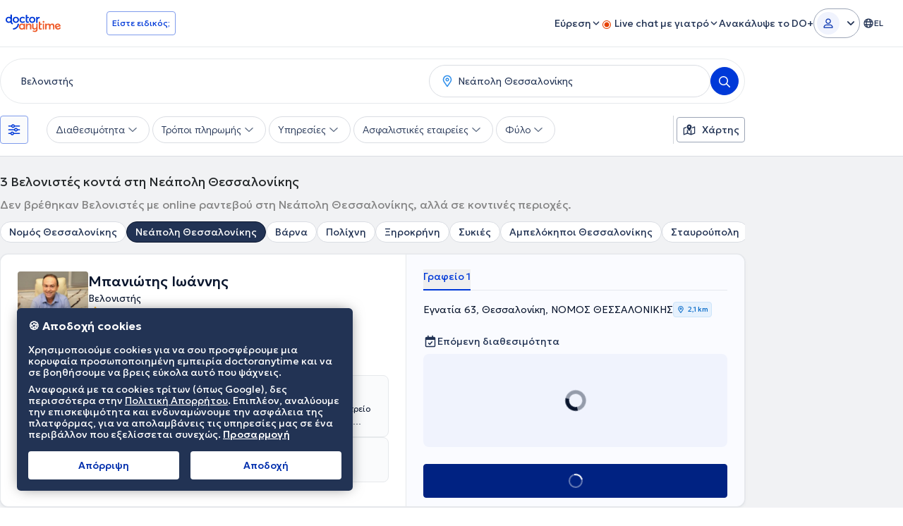

--- FILE ---
content_type: text/javascript
request_url: https://www.doctoranytime.gr/dist/vite/customEventStore.Di2snKOi.js
body_size: -286
content:
function u(){const n={};function t(r,i){Array.isArray(n[r])&&n[r].forEach(s=>{s(i)})}function o(r,i){Array.isArray(n[r])||(n[r]=[]),n[r].push(i);const s=n[r].length-1;return{remove(){n[r].splice(s,1)}}}return{emit:t,listenOn:o}}export{u};


--- FILE ---
content_type: image/svg+xml
request_url: https://www.doctoranytime.gr/images/assets/search-page/doplus-miniprofile-badge.svg
body_size: 1083
content:
<svg width="24" height="24" viewBox="0 0 24 24" fill="none" xmlns="http://www.w3.org/2000/svg">
<rect width="24" height="24" rx="12" fill="white"/>
<path d="M13.9014 12.2285C13.6404 12.5001 13.3194 12.637 12.9384 12.637C12.5574 12.637 12.22 12.4979 11.9657 12.2185C11.7113 11.9402 11.5846 11.5963 11.5846 11.1877C11.5846 10.7792 11.7102 10.4163 11.9613 10.1381C12.2124 9.85979 12.5377 9.71953 12.9384 9.71953C13.3391 9.71953 13.6492 9.85533 13.9057 10.128C14.1634 10.3997 14.2922 10.7536 14.2922 11.1877C14.2922 11.6219 14.1623 11.9558 13.9014 12.2285ZM12.9384 8.73998C12.2135 8.73998 11.6261 8.97151 11.1741 9.43457C10.7232 9.89763 10.4972 10.4831 10.4972 11.1889C10.4972 11.8946 10.7232 12.479 11.1741 12.9387C11.625 13.3984 12.2135 13.6288 12.9384 13.6288C13.6633 13.6288 14.2431 13.4018 14.6972 12.9487C15.1514 12.4957 15.3785 11.9091 15.3785 11.19C15.3785 10.4709 15.1514 9.87426 14.6972 9.42121C14.2431 8.96817 13.6568 8.74109 12.9384 8.74109" fill="#F66931"/>
<path d="M13.9014 12.2285C13.6404 12.5001 13.3194 12.637 12.9384 12.637C12.5574 12.637 12.22 12.4979 11.9657 12.2185C11.7113 11.9402 11.5846 11.5963 11.5846 11.1877C11.5846 10.7792 11.7102 10.4163 11.9613 10.1381C12.2124 9.85979 12.5377 9.71953 12.9384 9.71953C13.3391 9.71953 13.6492 9.85533 13.9057 10.128C14.1634 10.3997 14.2922 10.7536 14.2922 11.1877C14.2922 11.6219 14.1623 11.9558 13.9014 12.2285ZM12.9384 8.73998C12.2135 8.73998 11.6261 8.97151 11.1741 9.43457C10.7232 9.89763 10.4972 10.4831 10.4972 11.1889C10.4972 11.8946 10.7232 12.479 11.1741 12.9387C11.625 13.3984 12.2135 13.6288 12.9384 13.6288C13.6633 13.6288 14.2431 13.4018 14.6972 12.9487C15.1514 12.4957 15.3785 11.9091 15.3785 11.19C15.3785 10.4709 15.1514 9.87426 14.6972 9.42121C14.2431 8.96817 13.6568 8.74109 12.9384 8.74109" fill="#1548D5"/>
<path d="M9.88018 12.9855V7.28291C9.88018 7.10036 9.73498 6.95231 9.55593 6.95231H9.08537C8.90523 6.95231 8.76003 7.10036 8.76003 7.28291V9.07838C8.38446 8.85353 7.94667 8.73888 7.44009 8.73888C6.71625 8.73888 6.12779 8.97041 5.67689 9.43347C5.2249 9.89653 5 10.4809 5 11.1878C5 11.8946 5.22599 12.4779 5.67689 12.9376C6.12888 13.3984 6.71625 13.6277 7.44009 13.6277C7.97396 13.6277 8.46525 13.4752 8.85283 13.2259C8.8561 13.2426 8.85939 13.2615 8.86157 13.2804C8.88886 13.424 8.93689 13.6066 9.01878 13.7936C9.21311 14.2333 9.60179 14.703 10.3802 14.7754C10.4949 14.7865 10.592 14.6908 10.592 14.5739V13.8915C10.592 13.7969 10.5276 13.7157 10.4381 13.6956C10.1193 13.6233 9.87909 13.3328 9.87909 12.9855M8.40411 12.2285C8.14318 12.5013 7.8233 12.6371 7.44118 12.6371C7.05907 12.6371 6.72389 12.4979 6.46842 12.2185C6.21513 11.9402 6.08739 11.5963 6.08739 11.1878C6.08739 10.7792 6.21295 10.4164 6.46406 10.1381C6.71516 9.8598 7.0405 9.72066 7.44009 9.72066C7.83968 9.72066 8.15083 9.85646 8.40848 10.1281C8.63775 10.3707 8.76549 10.6791 8.78951 11.052L8.79279 11.2412C8.78187 11.6375 8.65303 11.9681 8.40411 12.2274" fill="#1548D5"/>
<path d="M10.7665 18.735V18.0482C10.7665 17.9636 10.832 17.8935 10.9139 17.8902C12.7437 17.8134 14.2121 16.3151 14.2875 14.4506C14.2907 14.366 14.3595 14.2992 14.4425 14.2992H15.2231C15.3104 14.2992 15.3803 14.3727 15.377 14.4617C15.2962 16.8973 13.3889 18.8697 11.0111 18.9977C10.9947 18.9977 10.9619 18.9999 10.9248 18.9999C10.8375 19.0022 10.7654 18.9309 10.7654 18.8419V18.735H10.7665Z" fill="#1548D5"/>
<path d="M16.0162 8.96484V10.0769C16.0162 10.2394 16.145 10.3707 16.3044 10.3707H16.775C16.8154 10.3707 16.8525 10.3629 16.8874 10.3473C16.9912 10.3028 17.0632 10.1982 17.0632 10.0769V8.95705C17.0643 8.68767 17.2783 8.4695 17.5425 8.4695H18.7118C18.7795 8.4695 18.8406 8.44501 18.8908 8.40494C18.9574 8.35151 19 8.26913 19 8.17675V7.74263C19 7.58011 18.8712 7.44876 18.7118 7.44876H17.5076C16.6855 7.44876 16.0195 8.12777 16.0173 8.96484H16.0162Z" fill="#F66931"/>
<path d="M16.8146 6.40588V5.29387C16.8146 5.13135 16.6857 5 16.5263 5H16.0558C16.0154 5 15.9783 5.00779 15.9434 5.02338C15.8396 5.0679 15.7676 5.17253 15.7676 5.29387V6.41367C15.7665 6.68305 15.5525 6.90122 15.2883 6.90122H14.119C14.0513 6.90122 13.9902 6.92571 13.94 6.96578C13.8734 7.01921 13.8308 7.10159 13.8308 7.19397V7.62809C13.8308 7.79061 13.9596 7.92196 14.119 7.92196H15.3232C16.1453 7.92196 16.8113 7.24295 16.8135 6.40588H16.8146Z" fill="#F66931"/>
</svg>
